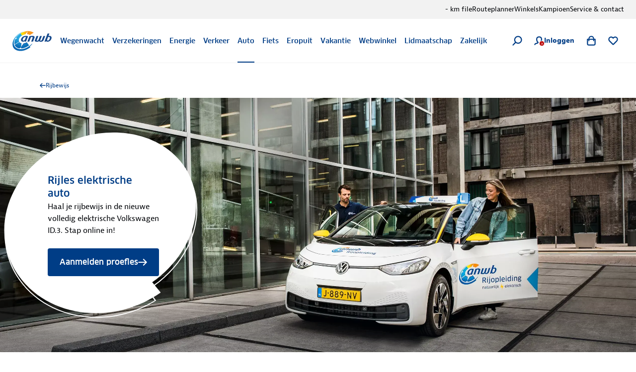

--- FILE ---
content_type: image/svg+xml
request_url: https://static.anwb.nl/poncho/icon/illustrative/country-info.svg
body_size: 1161
content:
<svg xml:space="preserve" viewBox="0 0 32 32" xmlns="http://www.w3.org/2000/svg">
  <path d="M4.697 13.968c.437-.01.864-.309 1.302-.463.199-.07.412-.098.619-.144.003.195.061.411-.004.58-.139.365-.35.701-.514 1.057-.082.177-.224.424-.16.543.073.135.346.163.485.218 1.059-.214 2.154-.106 2.906-.967.14-.16.244-.549.151-.683-.704-1.009-.912-2.096-.718-3.297.042-.258-.064-.549-.136-.815-.14-.523-.574-.453-.969-.447-.41.005-.679.19-.677.621.002.393.044.787.083 1.178.044.439-.197.722-.547.471-.521-.373-.918-.16-1.254.133-.369.321-.639.761-.931 1.164-.335.461-.199.864.364.851z"/>
  <path d="M31.481 13.087c0-4.544-3.697-8.241-8.241-8.241a8.248 8.248 0 0 0-3.629.845 12.25 12.25 0 0 0-6.756-2.026C6.053 3.664.519 9.198.519 16s5.534 12.336 12.336 12.336a12.34 12.34 0 0 0 11.142-7.061c4.222-.386 7.484-3.913 7.484-8.188zM12.855 4.79c.719 0 1.428.071 2.122.204-.152.942-.876 1.869-1.681 2.204-.462.192-.932.418-1.317.729-.622.503-.362 1.258-.356 1.905.003.311.222.828.437.884.365.094.809-.09 1.213-.186.263-.063.513-.234.77-.235.086 0 .292.42.234.562-.083.205-.334.405-.556.479-.889.299-1.261.773-1.125 1.653.092.592-.169.769-.694.881-.378.081-.823.247-1.06.526-.998 1.177-2.115 2.067-3.757 2.039-.229-.004-.463.055-.69.104-.583.127-.646.396-.312.877.309.446.581.933.777 1.437.262.676-.086 1.228-.8 1.151-.719-.077-1.409-.399-2.118-.59-.269-.072-.601-.179-.819-.081-.147.066-.153.462-.206.714-.028.135-.009.28-.035.415a2.257 2.257 0 0 0-.028.575A11.13 11.13 0 0 1 1.644 16c.001-6.181 5.03-11.21 11.211-11.21zm-8.08 18.959c.51.262 1.069.388 1.614.302.218-.034.562-.207.589-.361.128-.734.697-.822 1.242-1.038.446-.177.826-.516 1.246-.764.202-.119.497-.335.633-.269.682.333 1.173.083 1.715-.328.497-.376 1.246-.14 1.289.396.06.749.573 1.011 1.106 1.297.328.176.695.291.991.507.214.156.34.434.506.657l-.645.315-.73.355c.278.169.539.398.841.485.178.052.471-.065.627-.203.616-.541 1.198-1.12 1.809-1.701-1.055-.787-2.466-1.024-2.669-2.641l2.119 1.105c-.073-.598-.27-1.146-.129-1.256.455-.353 1.029-.555 1.569-.79.291.206.598.39.915.557.354.409.488.939.467 1.5-.012.305-.477.585-.716.893-.227.293-.473.584-.629.915-.196.415.219 1.082.741 1.441.016.011.03.016.046.026a11.195 11.195 0 0 1-6.467 2.06c-3.175.001-6.039-1.332-8.08-3.46zM23.6 20.184l-.006.002-.133.007c-.073.005-.147.01-.221.01a7.124 7.124 0 0 1-7.116-7.116 7.116 7.116 0 0 1 7.116-7.115c3.923 0 7.115 3.192 7.115 7.115a7.103 7.103 0 0 1-6.755 7.097z"/>
  <path d="M23.559 10.015c.548 0 1.011-.462 1.011-1.011a.998.998 0 0 0-1.011-.994c-.565 0-1.028.445-1.028.994a1.018 1.018 0 0 0 1.028 1.011zm2.001 6.425h-1.296v-4.448a.563.563 0 0 0-.563-.563h-1.423a.563.563 0 1 0 0 1.126h.86v3.886h-1.296a.563.563 0 1 0 0 1.126h3.717a.563.563 0 0 0 .001-1.127z"/>
</svg>


--- FILE ---
content_type: text/javascript
request_url: https://www.static.anwb.nl/init-webpage.js
body_size: 1583
content:
!function(e){var t,r,n=self,o=n,i=n.Object,a=n.document,s=n.location,c=n.requestAnimationFrame,l=n.cancelAnimationFrame,u=n.decodeURI,p=n.babelHelpers;function f(e,t){var r=/\${[^}\r\n]*}/g,n=e.match(r);if(!n)return e;var o=e.split(r);return n.map((function(e,r){var n=e.slice(2,-1);return o[r]+(n in t?t[n]:"")})).join("")+o[o.length-1]}function d(e,t){for(var r in e)t(r,e[r])}function b(e,t){for(var r in e)if(e[r]===t)return r}function m(e){return"0"===e?s.origin:"https://"+e+(/[\.:]/.test(e)?"":"."+((t=a.querySelector('script[src^="https://static"][src*=".anwb.nl"],script[src^="https://www.static"]'))?new URL(t.src.replace("www.","")).host:"static-ontw.anwb.nl"));var t}!function(e){function t(){var t=this||self;t.globalThis=t,delete e.prototype._T_}"object"!=typeof globalThis&&(this?t():(e.defineProperty(e.prototype,"_T_",{configurable:!0,get:t}),_T_))}(i),function(){const e={NODE_ENV:"production"};try{if(process)return process.env=i.assign({},process.env),void i.assign(process.env,e)}catch(e){}globalThis.process={env:e}}();var h,g,y,v,A=i.freeze({__proto__:null,DEVELOP:0,ORGANIC:1,AUTHOR:2,SYNTHETIC:3,KIOSK:4}),w=i.freeze({__proto__:null,NONE:0,FUNCTIONAL:1,LIMITED:2,FULL:3,COOKIE_NAME:"cookie-policy-agreement"});function _(e,t){a.body.querySelectorAll("".concat(e,"[").concat(t,'*="www.youtube.com/embed/"]')).forEach((function(e){var r=e.getAttribute(t);e.setAttribute(t,r.replace("youtube.com","youtube-nocookie.com")+(r.includes("enablejsapi")?"":(r.includes("?")?"&":"?")+"enablejsapi=1&origin="+s.origin))}))}delete n.config,g=a.documentElement,!o.fromSombrero&&g.setAttribute("session-type",b(A,e.sessionType).toLowerCase()),!o.fromSombrero&&g.setAttribute("consent-level",b(w,e.consentLevel).toLowerCase()),e.signedIn&&g.setAttribute("signed-in",""),o!==parent&&g.setAttribute("framed",""),h=e.experiments,l(r),r=c((function(){var e=a.documentElement;t&&d(t,(function(t,r){return h[t]!==r&&e.removeAttribute("experiment-".concat(t))})),d(h,(function(r,n){return(!t||t[r]!==n)&&e.setAttribute("experiment-".concat(r),n)})),t=i.assign({},h)})),(y=a.querySelector('[data-ui="skip-link"]'))&&y.removeAttribute("data-ui"),a.querySelectorAll('body > header nav > a[href="/verkeer"]').forEach((function(e){return e.setAttribute("data-hook","112_2")})),v={consentLevel:e.consentLevel,signedIn:e.signedIn,sessionType:e.sessionType,googleMapsApiKey:e.googleMapsApiKey,experiments:JSON.stringify(e.experiments)},a.body.querySelectorAll('[data-hook*="/"]').forEach((function(e){var t,r=f(u(e.getAttribute("data-hook")),v).match(/^((https?\:)?(\/\/)?)?([^/]*)(.+)?/),n=p.slicedToArray(r,6),o=n[4],i=n[5],s=function(e){if(!e)return{};var t=(e=u(e)).split("&"),r={};return t.forEach((function(e){var t=e.split("="),n=t[1];r[t[0]]=function(e,t){try{return JSON.parse(e)}catch(e){return t}}(n,n)})),r}(f(e.getAttribute("data-variant")||"",v)),c=m(o),l={"lazy-src":c+(i||""),height:s.initialHeight||500};c.endsWith(".anwb.nl")||(l.sandbox="allow-forms allow-same-origin allow-scripts allow-presentation allow-modals allow-popups allow-popups-to-escape-sandbox"),e.replaceWith((t=a.createElement("iframe"),d(l,(function(e,r){return t.setAttribute(e,r)})),t))})),a.body.querySelectorAll('[data-hook*="_"]:not([data-skip-inject-application="true"])').forEach((function(e){var t=e.getAttribute("data-hook");e.removeAttribute("data-hook");var r=t.match(/^([^_\-]+)?_(.*)/);if(r){var n=p.slicedToArray(r,3),o=n[2];e.setAttribute("inject-src",m(n[1])+"/index.js#"+o)}})),a.querySelectorAll('body > main p a[href^="#"]').forEach((function(e){return e.href=s.pathname+e.getAttribute("href")})),_("a","href"),_("iframe","lazy-src"),n.__deprecatedInit={userSignedIn:e.signedIn,config:{experiments:e.experiments}}}(config);
//# sourceMappingURL=init-webpage.js.map


--- FILE ---
content_type: image/svg+xml
request_url: https://static.anwb.nl/poncho/icon/ui/social-whatsapp.svg
body_size: 518
content:
<svg xml:space="preserve" viewBox="0 0 32 32" xmlns="http://www.w3.org/2000/svg">
  <path d="M16.203 4.546c-6.205 0-11.252 5.01-11.252 11.167 0 1.992.533 3.941 1.543 5.647l-1.933 5.701a.299.299 0 0 0 .281.393c.03 0 .061-.004.09-.014l5.945-1.889a11.33 11.33 0 0 0 5.326 1.328c6.204 0 11.251-5.009 11.251-11.166 0-6.158-5.047-11.167-11.251-11.167zm0 20.007a8.915 8.915 0 0 1-4.904-1.462.3.3 0 0 0-.253-.035l-2.978.946.961-2.836a.298.298 0 0 0-.042-.271 8.722 8.722 0 0 1-1.697-5.183c0-4.875 3.998-8.841 8.913-8.841 4.914 0 8.911 3.966 8.911 8.841.001 4.876-3.997 8.841-8.911 8.841z"/>
  <path d="M21.497 17.71c-.045-.021-1.715-.844-2.012-.951a1.143 1.143 0 0 0-.389-.086c-.226 0-.415.113-.563.333-.167.248-.672.838-.828 1.015-.02.023-.048.051-.065.051-.015 0-.274-.106-.352-.14-1.792-.778-3.152-2.65-3.338-2.965-.027-.045-.028-.066-.028-.066a.551.551 0 0 1 .098-.115c.091-.09.19-.209.285-.324.045-.054.09-.109.135-.16.138-.161.2-.286.271-.431l.037-.075a.78.78 0 0 0-.023-.733 239.9 239.9 0 0 1-.819-1.96c-.18-.431-.419-.632-.75-.632-.031 0 0 0-.129.005-.157.007-1.011.119-1.389.357-.401.253-1.078 1.058-1.078 2.473 0 1.274.808 2.477 1.156 2.934.009.011.025.035.048.069 1.329 1.941 2.986 3.38 4.667 4.051 1.618.646 2.383.721 2.819.721.183 0 .329-.014.458-.027l.082-.008c.558-.049 1.786-.686 2.066-1.462.22-.611.278-1.279.132-1.522-.099-.165-.272-.248-.491-.352z"/>
</svg>


--- FILE ---
content_type: image/svg+xml
request_url: https://static.anwb.nl/poncho/icon/ui/chevron-down.svg
body_size: 37
content:
<svg xmlns="http://www.w3.org/2000/svg" viewBox="0 0 32 32"><path d="M16 23.974a2.123 2.123 0 0 1-1.508-.625L3.825 12.683a2.134 2.134 0 0 1 3.017-3.017L16 18.824l9.158-9.158a2.134 2.134 0 0 1 3.017 3.017L17.508 23.35a2.126 2.126 0 0 1-1.508.625Z"/></svg>

--- FILE ---
content_type: image/svg+xml
request_url: https://static.anwb.nl/poncho/icon/ui/document.svg
body_size: 251
content:
<svg xml:space="preserve" viewBox="0 0 32 32" xmlns="http://www.w3.org/2000/svg">
  <path d="M29.083 10.733a2.039 2.039 0 0 0-.424-.634c-.004-.005-.006-.011-.01-.015l-8.976-8.976a2.032 2.032 0 0 0-1.428-.592H4.779A2.02 2.02 0 0 0 2.76 2.535v26.929a2.02 2.02 0 0 0 2.019 2.021H27.22a2.022 2.022 0 0 0 2.021-2.021V11.511c0-.27-.056-.534-.158-.778zm-8.819-3.321 2.08 2.08h-2.08v-2.08zM6.798 27.443V4.554h9.425v6.957a2.02 2.02 0 0 0 2.021 2.019H25.2v13.913H6.798z"/>
</svg>


--- FILE ---
content_type: application/javascript; charset=UTF-8
request_url: https://www.anwb.nl/_next/static/chunks/webpack-12d302b93d82b1be.js
body_size: 7285
content:
try{!function(){var e="undefined"!=typeof window?window:"undefined"!=typeof global?global:"undefined"!=typeof globalThis?globalThis:"undefined"!=typeof self?self:{},f=(new e.Error).stack;f&&(e._sentryDebugIds=e._sentryDebugIds||{},e._sentryDebugIds[f]="3181c125-78e5-461b-8bb5-d1573addd5a1",e._sentryDebugIdIdentifier="sentry-dbid-3181c125-78e5-461b-8bb5-d1573addd5a1")}()}catch(e){}!function(){"use strict";var e,f,c,a,d,t,b,n,r,o,i,u,l={},s={};function p(e){var f=s[e];if(void 0!==f)return f.exports;var c=s[e]={id:e,loaded:!1,exports:{}},a=!0;try{l[e].call(c.exports,c,c.exports,p),a=!1}finally{a&&delete s[e]}return c.loaded=!0,c.exports}p.m=l,e=[],p.O=function(f,c,a,d){if(c){d=d||0;for(var t=e.length;t>0&&e[t-1][2]>d;t--)e[t]=e[t-1];e[t]=[c,a,d];return}for(var b=1/0,t=0;t<e.length;t++){for(var c=e[t][0],a=e[t][1],d=e[t][2],n=!0,r=0;r<c.length;r++)b>=d&&Object.keys(p.O).every(function(e){return p.O[e](c[r])})?c.splice(r--,1):(n=!1,d<b&&(b=d));if(n){e.splice(t--,1);var o=a();void 0!==o&&(f=o)}}return f},p.n=function(e){var f=e&&e.__esModule?function(){return e.default}:function(){return e};return p.d(f,{a:f}),f},c=Object.getPrototypeOf?function(e){return Object.getPrototypeOf(e)}:function(e){return e.__proto__},p.t=function(e,a){if(1&a&&(e=this(e)),8&a||"object"==typeof e&&e&&(4&a&&e.__esModule||16&a&&"function"==typeof e.then))return e;var d=Object.create(null);p.r(d);var t={};f=f||[null,c({}),c([]),c(c)];for(var b=2&a&&e;"object"==typeof b&&!~f.indexOf(b);b=c(b))Object.getOwnPropertyNames(b).forEach(function(f){t[f]=function(){return e[f]}});return t.default=function(){return e},p.d(d,t),d},p.d=function(e,f){for(var c in f)p.o(f,c)&&!p.o(e,c)&&Object.defineProperty(e,c,{enumerable:!0,get:f[c]})},p.f={},p.e=function(e){return Promise.all(Object.keys(p.f).reduce(function(f,c){return p.f[c](e,f),f},[]))},p.u=function(e){return"static/chunks/"+(({306:"18331cf8",854:"b854678a",5330:"7bf3b4cd",5637:"6fa908b2",6556:"587c79f2",6661:"ac02eb77",8859:"b95e4981",9179:"9153275e",9374:"b8ae22a3",9853:"c99e9991",9883:"5d0f480a"})[e]||e)+"."+({37:"eac5ec3eefd7725f",70:"5f264f86e5e492cf",112:"700a8ee68ceaf8a1",145:"304c466230c7ecac",203:"b39b194e88c64d4b",306:"d87b533d38a172c4",429:"73d468b5bc956fbf",491:"7a7272eb778bd973",501:"9568ad8901beef1e",531:"61fbc97a088e2671",578:"14583bd0b7a0c15e",629:"04fcdc988acee0e9",686:"d713aed7b83aec49",689:"524775a9376870bc",693:"21ac02b2f72c1a11",703:"a03eae90920535a7",716:"e0662065f3c98924",721:"1cfe125c32d04f26",757:"15017fcd61f33bc4",854:"df2071e82193b4ea",886:"32508eb2207c7815",909:"295e6b42517f0369",947:"0dc60fba8dda63df",1003:"8cfe67fc42093876",1067:"8dfe418b8d2be16d",1093:"31ed4e48f32b17da",1143:"7937afee2adadfed",1198:"e37f2e39d963f820",1227:"78debfb45993f56f",1230:"e952b15af416bb9c",1238:"19f30fbe9dff9dd3",1242:"c89943adf94875eb",1300:"2a77a77748886209",1378:"3a537776791058e9",1434:"b3b27841ee1c2533",1732:"9d29730398435027",1761:"dcdacce395e0286a",1851:"adf75c4d9b1f7d20",1894:"a245330254861755",1897:"5b5d758612faafd1",1903:"e48c7d775073a13c",1904:"258923b63324ea6c",1921:"3e17eb2c350507fc",1973:"544ec9d89edd4d82",2024:"e2585496fdc5f899",2053:"aabf097b6bdbc3b3",2206:"484e027470ae2451",2266:"3ed5af7b65dd1ff7",2326:"30a686400319d7d4",2416:"a54369c0c86f5796",2484:"32d7123d92300835",2501:"3597a0ed7ed204b7",2508:"4374122b22480284",2513:"e7413598b8875d13",2537:"87557b25db118f49",2552:"62cbdd7056664f4b",2574:"f1957c82684d6f0c",2581:"86df1b2f2c54941a",2704:"66075e71394d7b3a",2713:"681842fcdc9b32ff",2786:"d385a57595c93ac2",2887:"39add81a4387cd47",2910:"0095b2ca561abf98",2914:"0a10de695f975f1f",2965:"a95ca8551e4c4785",2999:"993cf9bf140734e0",3004:"5125d2889027b97b",3060:"4372d6b3ebefcd4a",3078:"f768e2b582471736",3102:"201e52f465d57c8a",3143:"7dead02255bb798d",3200:"27cd15820c0c64f7",3222:"ada091fcf1a88963",3247:"28b269f0eb26e66f",3289:"29b360e6345c2e50",3412:"5ccf15373fd9f0c2",3528:"b05d412c46c98592",3828:"38a7d45bd7570b39",4015:"46cc95dcefa884df",4059:"40f8c940566f778f",4106:"5ec31526336f7f8d",4161:"929518921396b01d",4289:"f7bcb908d707546c",4325:"e12fdcb0024f77d9",4338:"0b13817197d22632",4341:"a11cc89e17b53136",4349:"0641f0bf5f7344ab",4385:"f0521cda6bd41413",4405:"227181b72229fa8c",4410:"e429b01058d8374c",4459:"e59182ce92265bbb",4512:"afbbe8d29ee59457",4516:"43190ef45774bd7a",4528:"6e4f3157291980af",4584:"ca000b85cd7698d5",4592:"f2e8046e4aed15b0",4672:"b965a8796643cb4e",4703:"7655c7b79f46f364",4740:"15b57f09035855a4",4787:"a69a8a0ea80142f4",4805:"5912234f64483994",4903:"782d184d38d6bd7d",4981:"37862213eda3d6cb",5040:"17897c6588bb530b",5325:"9f3559b7b89980b9",5330:"caf0efeeb8f07f4e",5338:"2a185274c3348e6d",5352:"71a2a2edd1c7c17e",5382:"44d56fe504548584",5414:"e84fd5819c078d4c",5458:"1b61e5286f0cb5c8",5513:"4e379d1c9d6280cc",5560:"4a67328a25c082f9",5605:"bb32059e54046e96",5619:"c6a6d711887fff23",5621:"e712d756512b2e5d",5637:"6b90e41672480ec9",5673:"52d1a8349532cd7c",5743:"fdd07d23f83ad615",5747:"7c4c6b8bb31d987c",5776:"e265c1f0b648b0c5",5781:"f7812521b4918b53",5828:"4ac6a6a1d816ca56",5870:"072b560ffdf0e364",5898:"061757be6441f96a",5913:"b63a93fc4b174199",6122:"dc68fd6a47760c31",6153:"cfef218bbf33bdb8",6214:"e8b45208b773186e",6308:"aa33659cd2b9d1e7",6336:"6d7a1b2d954d3989",6357:"de5f356fb3ed05be",6405:"7d78fe9b6a400410",6556:"976f91714782cb35",6661:"28bb740b723ae0b2",6825:"c88a4cc55d961830",6840:"0737a0aa9c185592",7091:"1550125b7dee1b1c",7117:"76423a683de70b5d",7126:"0f0b79b4ae928c9c",7312:"2d1cf5b9d387c79c",7361:"3f38c76ea8759dc3",7367:"810dd27386bbafaa",7368:"9b74bb4481ceabb1",7375:"04eb1290d68cc437",7511:"a07d49e8b729c978",7540:"770b080d1f6fa3c3",7625:"377b7038de5ea5a5",7656:"400b8e1bb7d82e89",7667:"ff71af1c0ff3ecfe",7826:"60d4c0d2a9569b47",7833:"a582141f697db765",7861:"11f9773383315e59",7872:"a692e4cf3157c4ad",7873:"3624afd19e9458a8",7924:"622f6ca1a5c313cd",7947:"f735204b2c002d04",8173:"eaab2ea1492ceff5",8245:"73f24eb1fa82f032",8488:"3daef45b33e1f593",8563:"dc799347fccc3259",8595:"086742d9e52dd905",8597:"0f5d31958c98c474",8628:"8f48faa989eafce6",8775:"9aa86315e6fd647a",8817:"e8f69d5be0286ae9",8846:"4c191d30e8fdd5f8",8859:"323323472e098aa8",8869:"aa77990bb4f982c2",8873:"27c41b40e2076a14",8916:"0e11e2be8e0956fe",8928:"04e60a852bb29273",8939:"4777b44cc6af30c2",8970:"21b037c10322dabf",8991:"dab9e92ba5f15440",9015:"fd46cf1fa3b779d6",9104:"54a1573e7ac9ba15",9113:"e0c6784f340d21a0",9179:"85aff0778fe23167",9255:"9ad68134a16ee6d8",9256:"4a55cc70bbe681db",9343:"982b2a40483844b8",9374:"190cb571027ab7f6",9469:"3878f439848ecb66",9565:"c4f78381e425d0d7",9601:"150f4dbfb18e3bc0",9631:"eab296d981e091c2",9709:"083b295eb4bddc81",9765:"7e0edfb4c752c18c",9853:"ef99d2af9e649438",9883:"6ef5d378a20842df"})[e]+".js"},p.miniCssF=function(e){return"static/css/"+({1378:"5dfb6e00dd2ef4b2",6153:"f905e3f5554554b8",6405:"7a090136ac34c498",9113:"10f8162f13be4e9f"})[e]+".css"},p.g=function(){if("object"==typeof globalThis)return globalThis;try{return this||Function("return this")()}catch(e){if("object"==typeof window)return window}}(),p.hmd=function(e){return(e=Object.create(e)).children||(e.children=[]),Object.defineProperty(e,"exports",{enumerable:!0,set:function(){throw Error("ES Modules may not assign module.exports or exports.*, Use ESM export syntax, instead: "+e.id)}}),e},p.o=function(e,f){return Object.prototype.hasOwnProperty.call(e,f)},a={},d="_N_E:",p.l=function(e,f,c,t){if(a[e]){a[e].push(f);return}if(void 0!==c)for(var b,n,r=document.getElementsByTagName("script"),o=0;o<r.length;o++){var i=r[o];if(i.getAttribute("src")==e||i.getAttribute("data-webpack")==d+c){b=i;break}}b||(n=!0,(b=document.createElement("script")).charset="utf-8",b.timeout=120,p.nc&&b.setAttribute("nonce",p.nc),b.setAttribute("data-webpack",d+c),b.src=p.tu(e)),a[e]=[f];var u=function(f,c){b.onerror=b.onload=null,clearTimeout(l);var d=a[e];if(delete a[e],b.parentNode&&b.parentNode.removeChild(b),d&&d.forEach(function(e){return e(c)}),f)return f(c)},l=setTimeout(u.bind(null,void 0,{type:"timeout",target:b}),12e4);b.onerror=u.bind(null,b.onerror),b.onload=u.bind(null,b.onload),n&&document.head.appendChild(b)},p.r=function(e){"undefined"!=typeof Symbol&&Symbol.toStringTag&&Object.defineProperty(e,Symbol.toStringTag,{value:"Module"}),Object.defineProperty(e,"__esModule",{value:!0})},p.nmd=function(e){return e.paths=[],e.children||(e.children=[]),e},p.tt=function(){return void 0===t&&(t={createScriptURL:function(e){return e}},"undefined"!=typeof trustedTypes&&trustedTypes.createPolicy&&(t=trustedTypes.createPolicy("nextjs#bundler",t))),t},p.tu=function(e){return p.tt().createScriptURL(e)},p.p="/_next/",b=function(e,f,c,a){var d=document.createElement("link");return d.rel="stylesheet",d.type="text/css",d.onerror=d.onload=function(t){if(d.onerror=d.onload=null,"load"===t.type)c();else{var b=t&&("load"===t.type?"missing":t.type),n=t&&t.target&&t.target.href||f,r=Error("Loading CSS chunk "+e+" failed.\n("+n+")");r.code="CSS_CHUNK_LOAD_FAILED",r.type=b,r.request=n,d.parentNode.removeChild(d),a(r)}},d.href=f,document.head.appendChild(d),d},n=function(e,f){for(var c=document.getElementsByTagName("link"),a=0;a<c.length;a++){var d=c[a],t=d.getAttribute("data-href")||d.getAttribute("href");if("stylesheet"===d.rel&&(t===e||t===f))return d}for(var b=document.getElementsByTagName("style"),a=0;a<b.length;a++){var d=b[a],t=d.getAttribute("data-href");if(t===e||t===f)return d}},r={2272:0},p.f.miniCss=function(e,f){r[e]?f.push(r[e]):0!==r[e]&&({1378:1,6153:1,6405:1,9113:1})[e]&&f.push(r[e]=new Promise(function(f,c){var a=p.miniCssF(e),d=p.p+a;if(n(a,d))return f();b(e,d,f,c)}).then(function(){r[e]=0},function(f){throw delete r[e],f}))},o={2272:0},p.f.j=function(e,f){var c=p.o(o,e)?o[e]:void 0;if(0!==c){if(c)f.push(c[2]);else if(/^(1378|2272|6153|6405|9113)$/.test(e))o[e]=0;else{var a=new Promise(function(f,a){c=o[e]=[f,a]});f.push(c[2]=a);var d=p.p+p.u(e),t=Error();p.l(d,function(f){if(p.o(o,e)&&(0!==(c=o[e])&&(o[e]=void 0),c)){var a=f&&("load"===f.type?"missing":f.type),d=f&&f.target&&f.target.src;t.message="Loading chunk "+e+" failed.\n("+a+": "+d+")",t.name="ChunkLoadError",t.type=a,t.request=d,c[1](t)}},"chunk-"+e,e)}}},p.O.j=function(e){return 0===o[e]},i=function(e,f){var c,a,d=f[0],t=f[1],b=f[2],n=0;if(d.some(function(e){return 0!==o[e]})){for(c in t)p.o(t,c)&&(p.m[c]=t[c]);if(b)var r=b(p)}for(e&&e(f);n<d.length;n++)a=d[n],p.o(o,a)&&o[a]&&o[a][0](),o[a]=0;return p.O(r)},(u=self.webpackChunk_N_E=self.webpackChunk_N_E||[]).forEach(i.bind(null,0)),u.push=i.bind(null,u.push.bind(u)),p.nc=void 0}();

--- FILE ---
content_type: image/svg+xml
request_url: https://static.anwb.nl/poncho/icon/illustrative/car-driving-lessons.svg
body_size: 686
content:
<svg xml:space="preserve" viewBox="0 0 32 32" xmlns="http://www.w3.org/2000/svg">
  <path d="M29.479 15.668c-1.418-1.306-3.099-1.759-4.45-2.124-.803-.216-1.496-.403-1.93-.708-.112-.078-.302-.236-.553-.444a37.463 37.463 0 0 0-1.667-1.318V8.257c0-.603-.493-1.095-1.095-1.095h-3.095c-.603 0-1.095.493-1.095 1.095v.608c-3.386-.289-6.64.099-8.848 1.087-1.371.58-3.09 2.055-4.278 3.67-1.373 1.867-2.527 5.038-1.65 8.34.005.018.016.031.022.048a3.62 3.62 0 0 0 3.526 2.829 3.617 3.617 0 0 0 3.479-2.649h13.142c.424 1.525 1.821 2.649 3.479 2.649s3.056-1.124 3.479-2.649h2.959c.29 0 .532-.22.56-.508.015-.157.349-3.864-1.985-6.014zm-5.014 1.943a3.616 3.616 0 0 0-3.606 3.452h-5.545V14.56h9.161l.261.072c1.296.349 2.765.746 3.98 1.864.545.502.91 1.125 1.156 1.762h-.606a.563.563 0 1 0 0 1.126h.925a8.94 8.94 0 0 1 .17 1.679h-2.289a3.618 3.618 0 0 0-3.607-3.452zM7.97 21.063a3.614 3.614 0 0 0-3.606-3.452 3.6 3.6 0 0 0-2.677 1.195 9.494 9.494 0 0 1 1.499-4.245h11.002v6.503l-6.218-.001zM15.593 9.99v1.516c0 .603.493 1.095 1.095 1.095h3.095c.312 0 .593-.134.793-.345.489.376.923.733 1.253 1.005l.21.173H4.077c.981-1.099 2.167-2.047 3.118-2.449 1.62-.726 4.628-1.333 8.398-.995zm1.625-.899v-.505a.493.493 0 0 1 .986 0v1.933h.911c.215 0 .394.14.461.333a.475.475 0 0 1 .032.16.484.484 0 0 1-.21.393.483.483 0 0 1-.283.1h-1.404a.493.493 0 0 1-.493-.493V9.091zM4.364 23.712a2.487 2.487 0 0 1-2.41-1.899 2.474 2.474 0 0 1-.078-.588c0-1.372 1.116-2.488 2.488-2.488s2.488 1.116 2.488 2.488c0 .191-.026.374-.067.553a2.488 2.488 0 0 1-2.421 1.934zm20.101 0a2.488 2.488 0 0 1-2.443-2.045 2.48 2.48 0 0 1-.045-.442 2.49 2.49 0 0 1 2.488-2.488 2.49 2.49 0 0 1 2.488 2.488c0 .139-.019.274-.041.407a2.486 2.486 0 0 1-2.447 2.08z"/>
  <path d="M12.811 15.119h-1.658a.563.563 0 1 0 0 1.126h1.658a.563.563 0 1 0 0-1.126zm5.496 0h-1.658a.563.563 0 1 0 0 1.126h1.658a.563.563 0 1 0 0-1.126z"/>
</svg>


--- FILE ---
content_type: application/javascript; charset=UTF-8
request_url: https://www.anwb.nl/_next/static/YDNev_4Rn55E4OyxX3GyO/_buildManifest.js
body_size: 295
content:
self.__BUILD_MANIFEST=function(t,a){return{__rewrites:{afterFiles:[{has:t,source:"/robots.txt",destination:"/api/robots"},{has:t,source:"/sitemap.(html|xml)",destination:a},{has:t,source:"/sitemap-pages.(html|xml)",destination:a},{has:t,source:"/sitemap-document-(.*).(html|xml)",destination:a},{has:t,source:"/:path/sitemap-pages.(html|xml)",destination:a},{has:t,source:"/:path/sitemap-document-(.*).(html|xml)",destination:a},{has:t,source:"/:path/sitemap-vragen-(.*).(html|xml)",destination:a},{has:t,source:"/:path/sitemap-attracties-(.*).(html|xml)",destination:a},{has:t,source:"/eropuit/sitemap-gyg-attracties.xml",destination:a},{has:t,source:"/monitor/health",destination:"/api/monitor/health"},{has:t,source:"/vakantie/affiliate",destination:"/api/affiliate"}],beforeFiles:[],fallback:[]},"/_error":["static/chunks/pages/_error-9e7dc88103985c60.js"],"/[[...path]]":["static/chunks/9100-5e30b9d4198c5c06.js","static/chunks/pages/[[...path]]-c0943fc28bf7227f.js"],sortedPages:["/_app","/_error","/[[...path]]"]}}(void 0,"/api/sitemap"),self.__BUILD_MANIFEST_CB&&self.__BUILD_MANIFEST_CB();

--- FILE ---
content_type: text/javascript
request_url: https://static.anwb.nl/common/init-components.js
body_size: 3384
content:
!function(){var t=self,e=t.Object,r=t.RegExp,n=t.Array,a=t.Boolean,o=t.document,i=t.navigator,s=t.location,c=t.console,u=t.setTimeout,l=t.babelHelpers,p=t.regeneratorRuntime;function f(t,e){t.setAttribute("mount",e)}function d(t){return h.apply(this,arguments)}function h(){return(h=l.asyncToGenerator(p.mark((function t(e){var r,n,a,o,i,s,c,u;return p.wrap((function(t){for(;;)switch(t.prev=t.next){case 0:return r=e.getAttribute("inject-src"),n=r.split("#",2),a=l.slicedToArray(n,2),o=a[0],i=a[1],e.removeAttribute("inject-src"),e.setAttribute("data-hook",""),y(e,!0),t.next=6,System.import(o);case 6:if(t.t0="function"==typeof(u=(c=(s=t.sent).__useDefault?s.default:s).default||c),!t.t0){t.next=13;break}return t.next=13,new u({element:e,entry:/^\d+$/.test(i)?parseInt(i,10):i,mainToken:{}});case 13:y(e,!1);case 14:case"end":return t.stop()}}),t)})))).apply(this,arguments)}function y(t,e){t["".concat(e?"set":"remove","Attribute")]("data-loading","")}function v(t,e){var r="lazy-".concat(e);t.hasAttribute(r)&&(t.setAttribute(e,t.getAttribute(r)),t.removeAttribute(r))}function g(t){v(t,"src"),v(t,"srcset")}!function(t){function e(){var e=this||self;e.globalThis=e,delete t.prototype._T_}"object"!=typeof globalThis&&(this?e():(t.defineProperty(t.prototype,"_T_",{configurable:!0,get:e}),_T_))}(e),function(){const t={NODE_ENV:"production"};try{if(process)return process.env=e.assign({},process.env),void e.assign(process.env,t)}catch(t){}globalThis.process={env:t}}();var m=!1,b=function(){var e=[];function r(t){t in this||e.push(t)}if(["setImmediate","clearImmediate"].forEach(r,t),r.call(Event.prototype,"stopImmediatePropagation"),r.call(i,"sendBeacon"),["insertAdjacentElement","classList"].forEach(r,Element.prototype),"classList"in Element.prototype){var n=o.createElement("_").classList;n.add("a","b"),n.contains("b")||(e.push("classList"),m=!0)}return e}(),w=new r("\\b("+b.join("|")+")\\b","g"),A=b.length?function(t){var e=(""+t).match(w);return e&&e.map((function(t){switch(t){case"clearImmediate":return"setImmediate";case"classList":if(m)return"fix/DOMTokenList"}return t}))||[]}:function(t){return[]},P=function(t){return t&&t.__useDefault?t.default:t},L=l.classPrivateFieldLooseKey("virtualModules"),k=l.classPrivateFieldLooseKey("lazyPolyfillsBaseUrl"),x=l.classPrivateFieldLooseKey("bareImportsResolver"),T=function(t){l.inherits(i,t);var r,n,o=(r=i,n=function(){if("undefined"==typeof Reflect||!Reflect.construct)return!1;if(Reflect.construct.sham)return!1;if("function"==typeof Proxy)return!0;try{return a.prototype.valueOf.call(Reflect.construct(a,[],(function(){}))),!0}catch(t){return!1}}(),function(){var t,e=l.getPrototypeOf(r);if(n){var a=l.getPrototypeOf(this).constructor;t=Reflect.construct(e,arguments,a)}else t=e.apply(this,arguments);return l.possibleConstructorReturn(this,t)});function i(){var t,r=arguments.length>0&&void 0!==arguments[0]?arguments[0]:{},n=arguments.length>1?arguments[1]:void 0,a=arguments.length>2?arguments[2]:void 0;return l.classCallCheck(this,i),t=o.call(this),e.defineProperty(l.assertThisInitialized(t),L,{writable:!0,value:void 0}),e.defineProperty(l.assertThisInitialized(t),k,{writable:!0,value:void 0}),e.defineProperty(l.assertThisInitialized(t),x,{writable:!0,value:void 0}),l.classPrivateFieldLooseBase(l.assertThisInitialized(t),L)[L]=r,l.classPrivateFieldLooseBase(l.assertThisInitialized(t),k)[k]=n,l.classPrivateFieldLooseBase(l.assertThisInitialized(t),x)[x]=a,t}return l.createClass(i,[{key:"import",value:function(t,e){var r=l.classPrivateFieldLooseBase(this,L)[L];return t in r?Promise.resolve(r[t]):l.get(l.getPrototypeOf(i.prototype),"import",this).call(this,t,e).then(P)}},{key:"register",value:function(t,e){var r,n=function(t,r){return r.id=r.meta.url,e(t,r)},a={},o=t.length,s=l.classPrivateFieldLooseBase(this,L)[L],c=(t=t.filter((function(t,e){if(!(t in s))return!0;a[e]=t}))).length===o;return(r=t).push.apply(r,l.toConsumableArray(this.getPolyfillUrlsForFunction(e))),l.get(l.getPrototypeOf(i.prototype),"register",this).call(this,t,c?n:function(t,e){var r=n(t,e);return r.setters=r.setters.filter((function(t,e){if(!(e in a))return!0;t(s[a[e]])})),r})}},{key:"resolve",value:function(t,e){return l.get(l.getPrototypeOf(i.prototype),"resolve",this).call(this,"."===t[0]||"/"===t[0]||t.includes(":")?t:l.classPrivateFieldLooseBase(this,x)[x](t,e),e)}},{key:"getPolyfillUrlsForFunction",value:function(t){var e=l.classPrivateFieldLooseBase(this,k)[k];return A(t).map((function(t){return"".concat(e,"/").concat(t,".js")}))}}]),i}(System.constructor),_=j(s.href,[]);function I(t,e,r){switch(l.typeof(t)){case"function":E(F.slice(0,(o=t).length),o);break;case"string":c.warn("Named modules are not currently supported");break;default:n.isArray(t)?E(t,e):(a=t,E([],(function(){return a})))}var a,o}function j(t,e){function r(r,n){return"string"==typeof r?e[r]:Promise.all(r.map((function(e){return System.import(e,t)}))).then((function(t){return n.apply(void 0,l.toConsumableArray(t))}))}return r.toUrl=r.resolve=function(e){return"."===e[0]?""+new URL(t+"/../"+e):e},r}function E(t,e){var r=t.filter((function(t){return!/^(require|exports|module)$/.test(t)}));System.register(r.concat(System.getPolyfillUrlsForFunction(e)),(function(n,a){var o=a.meta.url,i={},s=j(o,i),c={},u={id:o,exports:c},p={require:s,exports:c,module:u};return{setters:r.map((function(t){return function(e){return i[t]=P(e)}})),execute:function(){n("default",e.apply(void 0,l.toConsumableArray(t.map((function(t){return i[t]||p[t]}))))||u.exports),n("__useDefault",!0)}}}))}I.amd={};var F=["require","exports","module"],R=/^core-ui\/(lightbox|pageModel)$/,z=new URL((o.currentScript||o.querySelector('script[src$="'.concat(new URL(o.currentScript&&o.currentScript.src||new URL("init-components.js",o.baseURI).href).pathname.match("[^/]+$")[0],'"]'))).src).origin,O=z+"/common",S=("localhost"===s.hostname?"https://static-ontw.anwb.nl":z)+"/packages";function B(t,e,r){return U.apply(this,arguments)}function U(){return(U=l.asyncToGenerator(p.mark((function t(e,r,n){return p.wrap((function(t){for(;;)switch(t.prev=t.next){case 0:return t.next=2,System.import("".concat(O,"/ui/").concat(e,".js"));case 2:return t.abrupt("return",t.sent[r||"default"](n));case 4:case"end":return t.stop()}}),t)})))).apply(this,arguments)}function D(t,e){return function(r){return B(t,e,r)}}t.System=new T(function(){var r=t.__deprecatedInit||{experiments:{}};delete t.__deprecatedInit;var a={push:function(){var e,r;c.warn("Deprecated: gebruik a.u.b. de globale dataLayer"),(e=c).debug.apply(e,["Google Tag Manager"].concat(n.prototype.slice.call(arguments))),(r=t.dataLayer).push.apply(r,arguments)}};return a.default=a,e.freeze({init:r,"google-analytics":function(){var e,r=t.ga;c.warn("Deprecated: gebruik a.u.b. de globale dataLayer"),r&&((e=c).debug.apply(e,["Google Analytics"].concat(n.prototype.slice.call(arguments))),r.apply(void 0,arguments),arguments[0]="roll_up."+arguments[0],r.apply(void 0,arguments))},"google-tag-manager":a})}(),O+"/polyfills",(function(t,e){var r=t.match(R);return r?"lightbox"!==r[1]||e&&e.startsWith("https://664.")?O+"/ui/"+r[1]+".js":null:S+"/"+t+(t.includes(".")||t.endsWith("/")?"":".js")})),e.assign(t,{require:_,define:I});var C="".concat("[data-ui], a:not([data-ui=tooltip])[href][target]",", ").concat("[lazy-src],[lazy-srcset]",", ").concat("[inject-src]");!function(t,e){var r=new IntersectionObserver((function(t,e){t.forEach(function(){var t=l.asyncToGenerator(p.mark((function t(e){return p.wrap((function(t){for(;;)switch(t.prev=t.next){case 0:e.isIntersecting&&e.target.onEnterViewport&&e.target.onEnterViewport();case 1:case"end":return t.stop()}}),t)})));return function(e){return t.apply(this,arguments)}}())}));t=t.trim().replace(/\s*,\s*/g,":not([mount]),")+":not([mount])";var n=function(t,e){delete e.onEnterViewport,f(e,"ready"),r.unobserve(e),t(e)};!function(t,e){var r=arguments.length>2&&void 0!==arguments[2]?arguments[2]:200,n=arguments.length>3&&void 0!==arguments[3]?arguments[3]:{attributes:!0,childList:!0,characterData:!0,subtree:!0};function a(){e.call(t),o.disconnect(),u((function(){e.call(t),o.observe(t,n)}),r)}var o=new MutationObserver(a);a()}(o.body,(function(){o.querySelectorAll(t).forEach(function(){var t=l.asyncToGenerator(p.mark((function t(a){var o;return p.wrap((function(t){for(;;)switch(t.prev=t.next){case 0:f(a,"pending"),"function"==typeof(o=e(a))?"true"===a.dataset.eagerLoad?(a.removeAttribute("data-eager-load"),n(o,a)):(a.onEnterViewport=function(){n(o,a)},r.observe(a)):f(a,"ready");case 3:case"end":return t.stop()}}),t)})));return function(e){return t.apply(this,arguments)}}())}))}("".concat(C,", ").concat("[data-collapse], [data-toggle], [data-dropdown], [data-filter]",", ").concat('.ROVE-routing [data-js="fullscreen-button"]'),(function(t){if("true"!==t.getAttribute("data-skip-inject-application")){if(t.hasAttribute("inject-src"))return d;if(t.hasAttribute("lazy-src")||t.hasAttribute("lazy-srcset"))return g;var e=t.getAttribute("data-ui");if(e)return"stickymenu"===e?B(e,null,t):D(e);if("A"===t.tagName)switch(t.target){case"lightbox":return D("lightbox","link");case"popup":return D("popup","bindToLinks")}return t.hasAttribute("data-collapse")||t.hasAttribute("data-toggle")?B("toggler",null,t):t.hasAttribute("data-dropdown")?D("dropdown"):t.hasAttribute("data-filter")?D("filter"):t.hasAttribute("data-js")?D(t.getAttribute("data-js")):void 0}}))}();
//# sourceMappingURL=init-components.js.map


--- FILE ---
content_type: application/javascript; charset=UTF-8
request_url: https://www.anwb.nl/_next/static/chunks/1242.c89943adf94875eb.js
body_size: 3359
content:
try{!function(){var e="undefined"!=typeof window?window:"undefined"!=typeof global?global:"undefined"!=typeof globalThis?globalThis:"undefined"!=typeof self?self:{},i=(new e.Error).stack;i&&(e._sentryDebugIds=e._sentryDebugIds||{},e._sentryDebugIds[i]="58173951-4ede-4c28-840e-cfa4fd175bb2",e._sentryDebugIdIdentifier="sentry-dbid-58173951-4ede-4c28-840e-cfa4fd175bb2")}()}catch(e){}"use strict";(self.webpackChunk_N_E=self.webpackChunk_N_E||[]).push([[1242],{31242:function(e,i,n){n.r(i),n.d(i,{default:function(){return O}});var t,o,r=n(70114),s=n(77159),a=n(66388),u=n(31549),l=n(4343),c=n(28411),d=n(25928),g=n(55618),f=n(94847),h=n(54415),p=n(82835),v=n(82248),y=n(65743),m=n(7923),S=n(44194),w=n(68913),k=n(50777),T=n(14910);(t=o||(o={})).ALL_RESULTS="3",t.HISTORY="2",t.NO_SUGGESTION="0",t.SUGGESTION="1";var b={alternative:"0",component:"menu - main",event:"search",suggestion:o.NO_SUGGESTION,type:"algemeen"},_=function(e,i){(0,T.Z)((0,k._)((0,w._)({},b),{position:e.position,searchTerm:i}))},I=function(e,i){(0,T.Z)((0,k._)((0,w._)({},b),{position:e.position,searchTerm:i,suggestion:o.SUGGESTION}))},Z=function(e,i){(0,T.Z)((0,k._)((0,w._)({},b),{position:e.position,searchTerm:i,suggestion:o.HISTORY}))},L=function(e,i){(0,T.Z)((0,k._)((0,w._)({},b),{position:e.position,searchTerm:i,suggestion:o.ALL_RESULTS}))},C={action:"click",event:"user_interaction"},N=function(e,i){(0,T.Z)((0,k._)((0,w._)({},C),{actionValue:i?"open":"close",category:"search",component:"menu - main",type:"navigation"}))},x=function(e,i,n,t){(0,T.Z)((0,k._)((0,w._)({},C),{actionValue:i,component:"card-search-quick-link",field:"card ".concat(t),linkUrl:n,position:e.position,type:"card"}))},F=n(7431),E=F.ZP.div.withConfig({componentId:"sc-d356ef60-0"})(["height:100%;overflow:hidden;"]),j=F.ZP.div.withConfig({componentId:"sc-d356ef60-1"})(["height:100%;overflow-y:auto;overscroll-behavior:contain;"]),A=n(11702),H=new(n.n(A)())({removeAdditional:!0,useDefaults:!0}).addSchema({$ref:"#/definitions/ValidatedFusionSearchBarNavigationConfigType",$schema:"http://json-schema.org/draft-07/schema#",definitions:{QuickLinkType:{additionalProperties:!1,properties:{label:{type:"string"},src:{type:"string"}},required:["label","src"],type:"object"},ValidatedFusionSearchBarNavigationConfigType:{additionalProperties:!1,properties:{historyTitle:{type:"string"},inputFieldPlaceholder:{type:"string"},maxHistoryAmount:{type:"number"},quickLinks:{items:{$ref:"#/definitions/QuickLinkType"},type:"array"},resultFieldLinkLabel:{type:"string"},suggestionAmount:{type:"number"},suggestionsTitle:{type:"string"},tagsTitle:{type:"string"}},type:"object"}}},"SCHEMA"),P={historyTitle:"Eerder gezocht naar",inputFieldPlaceholder:"Ik ben op zoek naar...",maxHistoryAmount:5,quickLinks:[],resultFieldLinkLabel:"Bekijk alle resultaten voor",suggestionAmount:5,suggestionsTitle:"Suggesties",tagsTitle:"Snel naar"},V=function(e){var i=e.config;return!function(e){try{return!function(e){var i=H.getSchema("SCHEMA#/definitions/ValidatedFusionSearchBarNavigationConfigType");if(!i(e)){var n=Error("Invalid ValidatedFusionSearchBarNavigationConfigType: ".concat(H.errorsText(i.errors,{dataVar:"ValidatedFusionSearchBarNavigationConfigType"})));throw n.name="ValidationError",n}}(e),!0}catch(e){return!1}}(i)?P:i},B={position:"header"},O=function(e){var i,n,t,o,w,k,T=e.analytics,b=void 0===T?B:T,C=e.config,F=e.isActive,A=e.onClose,H=V({config:C}),O=(0,s._)((0,S.useState)(!1),2),q=O[0],D=O[1],G=(0,s._)((0,S.useState)(!1),2),U=G[0],R=G[1],z=(0,s._)((0,S.useState)(""),2),M=z[0],Y=z[1],$=(0,y.Z)(M,300),J=(0,g.Z)(null!==(n=H.maxHistoryAmount)&&void 0!==n?n:P.maxHistoryAmount),Q=J.addNewHistoryItem,K=J.clearSuggestions,W=J.historyItems,X=J.removeHistoryItem,ee=J.setSuggestionValues,ei=J.suggestions,en=(0,s._)((0,S.useState)(void 0),2),et=en[0],eo=en[1];(0,S.useEffect)(function(){var e,i;D(!0),window.irisSearch=null!==(e=window.irisSearch)&&void 0!==e?e:{},window.irisSearch.irisFusionSearchBarNavigation=null!==(i=window.irisSearch.irisFusionSearchBarNavigation)&&void 0!==i?i:{},window.irisSearch.irisFusionSearchBarNavigation.version="5.1.1",window.irisSearch.irisFusionSearchBarNavigation.config=JSON.stringify(H)},[H]);var er=(i=(0,r._)(function(e,i){var n;return(0,a.Jh)(this,function(t){switch(t.label){case 0:if(!e)return K(),[2];R(!0),t.label=1;case 1:return t.trys.push([1,3,4,5]),[4,(0,f.Z)({query:e,rows:i})];case 2:return n=t.sent().suggestions,ee((0,h.Z)(n)),[3,5];case 3:return t.sent(),[3,5];case 4:return R(!1),[7];case 5:return[4,(0,p.Z)(e)];case 6:return eo.apply(void 0,[t.sent()]),[2]}})}),function(e,n){return i.apply(this,arguments)});(0,S.useEffect)(function(){var e;er($,null!==(e=H.suggestionAmount)&&void 0!==e?e:P.suggestionAmount)},[$,H]),(0,S.useEffect)(function(){if(/iPad|iPhone|iPod/.test(navigator.userAgent)&&!window.MSStream){var e=setInterval(function(){0!==window.pageYOffset&&clearInterval(e),window.scroll(0,0)},50);setTimeout(function(){clearInterval(e)},1e3)}},[]),(0,S.useEffect)(function(){q&&N(b,F)},[F]);var es=function(e){I(b,e),Q(e),(0,d.Z)(e)},ea=function(e){Z(b,e),Q(e),(0,d.Z)(e)},eu=function(e){return e.map(function(i,n){return(0,u.jsx)(m.Z.Item,{emphasize:i.isHistoryItem,hideUnderline:n===e.length-1,highlightValue:M.toLowerCase(),icon:i.icon,id:i.id,onClick:function(e,n){return null==n||n.stopPropagation(),i.isHistoryItem?ea(i.value):es(i.value)},onCrossClick:i.isHistoryItem?X:void 0,showCross:i.isHistoryItem,titleCase:!0,value:i.value},i.id)})},el=eu(ei),ec=eu(W),ed=null!==(t=H.resultFieldLinkLabel)&&void 0!==t?t:P.resultFieldLinkLabel;return F?(0,u.jsx)(E,{children:(0,u.jsx)(m.Z,{autoFocus:!0,hideBoxShadow:!0,inputValue:M,label:"Voer hier je zoekopdracht in",onChange:function(e){Y(e.target.value)},onKeyDown:function(e){"Enter"===e.key&&(e.preventDefault(),_(b,M),Q(M),(0,d.Z)(M))},onLeftArrowIconClick:A,onRightArrowIconClick:function(){_(b,M),Q(M),(0,d.Z)(M)},placeholder:null!==(o=H.inputFieldPlaceholder)&&void 0!==o?o:P.inputFieldPlaceholder,reference:"fusion-search-bar-navigation",showResultPanel:!0,children:(0,u.jsxs)(j,{children:[(0,u.jsx)(v.Z,{onClick:function(e,i){x(b,e.label,e.src,i),window.location.assign(e.src)},quickLinks:null!==(w=H.quickLinks)&&void 0!==w?w:P.quickLinks,title:null!==(k=H.tagsTitle)&&void 0!==k?k:P.tagsTitle}),function(){if(el.length){var e;return(0,u.jsxs)(u.Fragment,{children:[(0,u.jsx)(m.Z.Title,{tagName:"span",children:null!==(e=H.suggestionsTitle)&&void 0!==e?e:P.suggestionsTitle}),(0,u.jsx)(m.Z.List,{children:el}),(0,u.jsx)(l.Z,{count:et,href:(0,c.Z)(M),id:ed+M,label:ed,onClick:function(e){e.preventDefault(),L(b,M),Q(M),(0,d.Z)(M)},suffixLabel:M})]})}if(W.length){var i,n=null!==(i=H.historyTitle)&&void 0!==i?i:P.historyTitle;return(0,u.jsxs)(u.Fragment,{children:[(0,u.jsx)(m.Z.Title,{tagName:"span",children:n}),(0,u.jsx)(m.Z.List,{children:ec})]})}if(U)return(0,u.jsx)(m.Z.LoadingIndicator,{})}()]})})}):null}}}]);